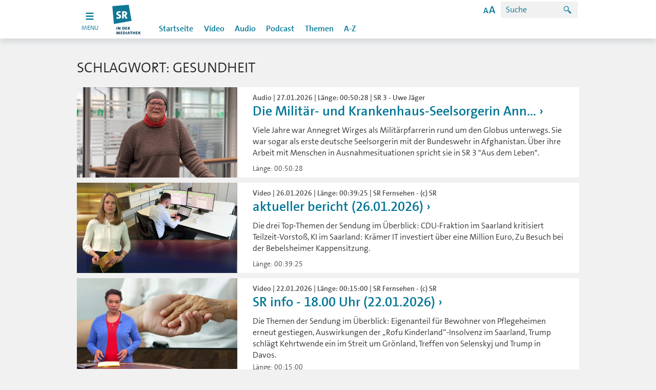

--- FILE ---
content_type: text/html; charset=UTF-8
request_url: https://www.sr-mediathek.de/index.php?seite=11&tag=Gesundheit
body_size: 7842
content:
	<!doctype html>
<html xmlns="http://www.w3.org/1999/xhtml">
  <head lang="de" prefix="og: http://ogp.me/ns# fb: http://ogp.me/ns/fb#"> 
    <meta charset="UTF-8"> 
    <meta content="IE=edge" http-equiv="x-ua-compatible"> 
    <meta content="width=device-width, initial-scale=1, user-scalable=no" name="viewport"> 
    <meta content="SR Mediathek :: Schlagwort: Gesundheit" lang="de" name="DC.title"> 
    <meta content="Saarländischer Rundfunk" name="DC.creator"> 
    <meta content="25.11.2015" name="DC.date"> 
    <meta content="" lang="de" name="DC.description"> 
    <meta content="de" name="DC.language"> 
    <meta content="Text" name="DC.type"> 
    <meta content="de_DE" name="og:locale"> 
    <meta content="SR Mediathek :: Schlagwort: Gesundheit" name="og:title"> 
    <meta content="article" name="og:type"> 
    <meta content="/index.php" name="og:url"> 
    <link rel="stylesheet" href="/sr/static/css/index.css?20240912" type="text/css">
    <link rel="stylesheet" href="/sr/static/css/vendors~index.css?20240912" type="text/css">
    <link rel="stylesheet" href="css/bugfix.css?1" type="text/css">
    <link rel="stylesheet" href="css/mediathek.css?1" type="text/css">
    <link type="text/css" href="css/styles_pcast.css" rel="stylesheet" /><!-- Additional Stylesheet for Podcasts -->
	<title>SR-Mediathek.de: Schlagwort: Gesundheit</title>
		<meta property="og:site_name" content="SR" />
	<meta property="og:title" content="SR Mediathek :: Schlagwort: Gesundheit"/>
	<link rel="apple-touch-icon-precomposed" href="/img/touch_icon_144_2.png" />
	<link rel="image_src" type="image/jpeg" href="" />
    <script type="text/javascript">
     
    var mediaURLs = ['http://mediastorage01.sr-online.de/<?= (substr(strtolower(),-3) == "mp4" ? "Video/".."L.mp4" : "Audio/".) ?>'];    var mediaTitles = ['Schlagwort: Gesundheit'];
    var mediaThumbs = [''];
    var playerId = 'player';
    </script>

			
        <script>
            (function() {
            		if ("-ms-user-select" in document.documentElement.style && navigator.userAgent.match(/IEMobile\/10\.0/)) {
            			var msViewportStyle = document.createElement("style");
            			msViewportStyle.appendChild(
            					document.createTextNode("@-ms-viewport{width:auto!important}")
            			);
            			document.getElementsByTagName("head")[0].appendChild(msViewportStyle);
            		}
            	})();
        </script>
        <script>
            (function() {
            			try
            			{
            				// check local storage for first visit
            				// if no first visit, than hide channels
            				if (window.localStorage.hasOwnProperty("firstVisit"))
            				{
            					window.document.documentElement.classList.add("no-first-visit");
            				}
            			}catch(e){
            				console.warn("maybe cookies are blocked in your browser settings", e);
            			}
            		})();
        </script>
      <script type="text/javascript" src="/sr/static/js/optout-tracking.js"></script>
</head>
<body class="sr no-js">        <header>
            <nav>
                <div class="navigation navigation--sr">
                    <ul class="skiplinks">
                        <li><a title="[ALT + 1]" accesskey="1" href="#">Hauptnavigation</a>
                        </li>
                        <li><a title="[ALT + 2]" accesskey="2" href="#">Zum Inhalt</a>
                        </li>
                        <li><a title="[ALT + 5]" accesskey="5" href="#">Zur Suche</a>
                        </li>
                        <li><a title="[ALT + 6]" accesskey="6" href="#">Zum Seitenanfang</a>
                        </li>
                    </ul>
                    <div class="toggle-button_wrapper">	<a href="index.php" class="toggle-button open">
	            		<span class="toggle-icon open">
	            			<svg id="burger-icon1" xmlns="http://www.w3.org/2000/svg" x="0px" y="0px"
	            				 width="18px" height="18px" viewbox="0 0 22 22" enable-background="new 0 0 18 18">
	            				<!-- SVG looks blurry on some mobile browsers (android native for example) - With a text tag within the svg renders sharp -->
	            				<text transform="matrix(1 0 0 1 7.1079 13.5215)" opacity="0" font-family="'MyriadPro-Regular'" font-size="12">a</text>
	            				<g>
	            					<rect class="toggle-icon__rect" height="3" width="18" fill="white" x="2" y="2"></rect>
	            					<rect class="toggle-icon__rect" height="3" width="18" y="9" fill="white" x="2"></rect>
	            					<rect class="toggle-icon__rect" height="3" width="18" y="16" fill="white" x="2"></rect>
	            				</g>
	            			</svg>
	            		</span>

	            		<!-- only visible for mobile devices, because css animated svg's are not supported -->
	            		<span class="toggle-icon close">
	            			<svg id="burger-icon2" xmlns="http://www.w3.org/2000/svg" x="0px" y="0px"
	            				 width="18px" height="18px" viewbox="0 0 22 22" enable-background="new 0 0 18 18">
	            				<!-- SVG looks blurry on some mobile browsers (android native for example) - With a text tag within the svg renders sharp -->
	            				<text transform="matrix(1 0 0 1 7.1079 13.5215)" opacity="0" font-family="'MyriadPro-Regular'" font-size="12">a</text>
	            				<g>
	            					<rect class="toggle-icon__rect" transform="translate(5, -1) rotate(45)" height="3" width="18" fill="white" x="2" y="2"></rect>
	            					<rect class="toggle-icon__rect" transform="translate(-10, 5) rotate(-45)" height="3" width="18" y="16" fill="white" x="2"></rect>
	            				</g>
	            			</svg>
	            		</span>
	            		<span class="toggle-text visible-lg">menu</span>
	            	</a>

                    </div>
                    <div class="channels_wrapper">
                        <ul class="channels">
                            <li class="channels_item channels_item--sr" style="display: block;"> <a href="http://www.sr.de" data-channel="sr" title="SR"></a>

                            </li>
                            <li class="channels_item channels_item--sr1"> <a href="http://www.sr.de/sr/sr1/" data-channel="sr1" title="SR1"></a>

                            </li>
                            <li class="channels_item channels_item--sr2"> <a href="http://www.sr.de/sr/sr2/" data-channel="sr2" title="SR2"></a>

                            </li>
                            <li class="channels_item channels_item--sr3"> <a href="http://www.sr.de/sr/sr3/" data-channel="sr3" title="SR3"></a>

                            </li>
                            <li class="channels_item channels_item--srantenne"> <a href="http://www.sr.de/sr/antennesaar/" data-channel="srantenne" title="SR Antenne"></a>

                            </li>
                            <li class="channels_item channels_item--srtv"> <a href="http://www.sr.de/sr/fernsehen/" data-channel="srtv" title="SR Fernsehen"></a>

                            </li>
                            <li class="channels_item channels_item--unserding"> <a href="http://www.unserding.de/" data-channel="unserding" title="Unser Ding"></a>

                            </li>
                        </ul>
                    </div>

                    <div class="menu close">
                        <div class="menu_wrapper">
                            <div id="logo" class="logo"><a href="index.php" title="SR Logo"></a>
                            </div>
                            <div class="search"> <span class="accessibility-info visible-lg">
	                            Zoom: <span class="accessibility-info__zooming">100%</span> -
                                Kontrast: <span class="accessibility-info__contrast">normal</span>
</span>
                                <span class="search__icon icon--search_24 hidden-lg"></span> 
                                <a href="#" class="search__icon  visible-lg" data-toggle="modal" data-target="#accessibilityModal">
                                <span class="icon--help_24"></span></a>

                                <form class="search__form" action="index.php?seite=9" method="post" onSubmit="return checkSuche()">
                                	<input class="search__form__field" name="suche_nach" id="suche_nach" type="search" placeholder="Suche" tabindex="0"/>
                                    <button class="search__form__submit" type="submit" value="" tabindex="0">
                                    	<span class="icon--search_24"></span>
                                    </button>
                                </form>
                            </div>
                    <div class="section_wrapper">
			<ul class="section section--sr">
				<li class="section__item"><a href="index.php?seite=0" title="Startseite">Startseite</a></li>
				<li class="section__item section__item--seperator"></li>
				<li class="section__item"><a href="index.php?seite=2" title="Video">Video</a></li>
				<li class="section__item"><a href="index.php?seite=3" title="Audio">Audio</a></li>
				<li class="section__item"><a href="index.php?seite=4" title="Podcast">Podcast</a></li>
				<li class="section__item section__item--seperator"></li>
				<li class="section__item"><a href="index.php?seite=6" title="Themen">Themen</a></li>
				<li class="section__item"><a href="index.php?seite=5" title="A-Z">A-Z</a>
			</ul>                  	
		    </div>
                </div>
            </div>
        </div>
	</nav>

</header>
	<div class="outer-wrapper">
	
		<div class="outer-wrapper__row">
		<div class="container">
		<!-- ANWAHL �BER SEITENZAHL -->
			<div id="anw_sz_ob">
							</div>
			<h2 class="teaser__grid__header">Schlagwort: Gesundheit</h2>
			<div class="teaser__grid">
			
					<div class="teaser teaser--picturearticle  xxs-169 xs-31">
                   		<div class="row">
                       		<div class="col-xxs-12 col-sm-4">
	                        	<div class="teaser-content-holder teaser-content-holder__image169">
                                    <picture>
                                    <img alt="Annegret Wirges" title="Annegret Wirges" src="mediathek-images/16zu9/1769528754_militaerseelsorgerin_annegret_wirges2_100_binary_1.jpg" >
                                    </picture>
                                </div>
                            </div>
                           	<div class="col-xxs-12 col-sm-8 teaser__text">
                           		<h3 class="teaser__text__header">
									<span class="teaser__text__header__element teaser__text__header__element--subhead">
										Audio | 27.01.2026 | L&auml;nge: 00:50:28 | SR 3 - Uwe Jäger									</span>
									<span class="teaser__text__header__element teaser__text__header__element--headline">
										<a href="index.php?seite=7&id=163827">Die Militär- und Krankenhaus-Seelsorgerin Ann...</a>
									</span>
								</h3>
                                <p class="teaser__text__paragraph">Viele Jahre war Annegret Wirges als Militärpfarrerin rund um den Globus unterwegs. Sie war sogar als erste deutsche Seelsorgerin mit der Bundeswehr in Afghanistan. Über ihre Arbeit mit Menschen in Ausnahmesituationen spricht sie in SR 3 "Aus dem Leben". </p>
                              	<div class="teaser__text__footer">
                                	<div class="teaser__text__footer__wrapper">
                                		<span>
                                			L&auml;nge: 00:50:28                                		</span>
                                		<div class="teaser__text__footer__icon__wrapper">
                                			<span class="teaser__text__footer__icon icon--volume_24"></span>
                                		</div>
                                	</div>
                                </div>
                            </div>
                        </div>
                    </div>			
			
						
					<div class="teaser teaser--picturearticle  xxs-169 xs-31">
                   		<div class="row">
                       		<div class="col-xxs-12 col-sm-4">
	                        	<div class="teaser-content-holder teaser-content-holder__image169">
                                    <picture>
                                    <img alt="Foto: Julia Lehmann im Studio" title="Foto: Julia Lehmann im Studio" src="mediathek-images/16zu9/1769452446_ABRUCLEAN_33374875_33447257_19252010.orig.jpg" >
                                    </picture>
                                </div>
                            </div>
                           	<div class="col-xxs-12 col-sm-8 teaser__text">
                           		<h3 class="teaser__text__header">
									<span class="teaser__text__header__element teaser__text__header__element--subhead">
										Video | 26.01.2026 | L&auml;nge: 00:39:25 | SR Fernsehen - (c) SR									</span>
									<span class="teaser__text__header__element teaser__text__header__element--headline">
										<a href="index.php?seite=7&id=163773">aktueller bericht (26.01.2026)</a>
									</span>
								</h3>
                                <p class="teaser__text__paragraph">Die drei Top-Themen der Sendung im Überblick: CDU-Fraktion im Saarland kritisiert Teilzeit-Vorstoß, KI im Saarland: Krämer IT investiert über eine Million Euro, Zu Besuch bei der Bebelsheimer Kappensitzung.</p>
                              	<div class="teaser__text__footer">
                                	<div class="teaser__text__footer__wrapper">
                                		<span>
                                			L&auml;nge: 00:39:25                                		</span>
                                		<div class="teaser__text__footer__icon__wrapper">
                                			<span class="teaser__text__footer__icon icon--video_24"></span>
                                		</div>
                                	</div>
                                </div>
                            </div>
                        </div>
                    </div>			
			
						
					<div class="teaser teaser--picturearticle  xxs-169 xs-31">
                   		<div class="row">
                       		<div class="col-xxs-12 col-sm-4">
	                        	<div class="teaser-content-holder teaser-content-holder__image169">
                                    <picture>
                                    <img alt="Foto: Sarah Sassou im Studio" title="Foto: Sarah Sassou im Studio" src="mediathek-images/16zu9/1769102274_b8572b8f4f50430c9c7ee41dd402a082.jpg" >
                                    </picture>
                                </div>
                            </div>
                           	<div class="col-xxs-12 col-sm-8 teaser__text">
                           		<h3 class="teaser__text__header">
									<span class="teaser__text__header__element teaser__text__header__element--subhead">
										Video | 22.01.2026 | L&auml;nge: 00:15:00 | SR Fernsehen - (c) SR									</span>
									<span class="teaser__text__header__element teaser__text__header__element--headline">
										<a href="index.php?seite=7&id=163601">SR info - 18.00 Uhr (22.01.2026)</a>
									</span>
								</h3>
                                <p class="teaser__text__paragraph">Die Themen der Sendung im Überblick: Eigenanteil für Bewohner von Pflegeheimen erneut gestiegen, Auswirkungen der „Rofu Kinderland“-Insolvenz im Saarland, Trump schlägt Kehrtwende ein im Streit um Grönland, Treffen von Selenskyj und Trump in Davos.</p>
                              	<div class="teaser__text__footer">
                                	<div class="teaser__text__footer__wrapper">
                                		<span>
                                			L&auml;nge: 00:15:00                                		</span>
                                		<div class="teaser__text__footer__icon__wrapper">
                                			<span class="teaser__text__footer__icon icon--video_24"></span>
                                		</div>
                                	</div>
                                </div>
                            </div>
                        </div>
                    </div>			
			
						
					<div class="teaser teaser--picturearticle  xxs-169 xs-31">
                   		<div class="row">
                       		<div class="col-xxs-12 col-sm-4">
	                        	<div class="teaser-content-holder teaser-content-holder__image169">
                                    <picture>
                                    <img alt="Foto: Sarah Sassou im Studio" title="Foto: Sarah Sassou im Studio" src="mediathek-images/16zu9/1769094772_69cedc78a7e348ce898f114f9769547d.jpg" >
                                    </picture>
                                </div>
                            </div>
                           	<div class="col-xxs-12 col-sm-8 teaser__text">
                           		<h3 class="teaser__text__header">
									<span class="teaser__text__header__element teaser__text__header__element--subhead">
										Video | 22.01.2026 | L&auml;nge: 00:05:00 | SR Fernsehen - (c) SR									</span>
									<span class="teaser__text__header__element teaser__text__header__element--headline">
										<a href="index.php?seite=7&id=163599">SR info - 16.00 Uhr (22.01.2026)</a>
									</span>
								</h3>
                                <p class="teaser__text__paragraph">Die Themen der Sendung im Überblick: Eigenanteil für Bewohner von Pflegeheimen erneut gestiegen, Angeklagter im Mordprozess um Martin H. bestreitet Tat, Ausweitung saarländischer und französischer Schulkooperationen. </p>
                              	<div class="teaser__text__footer">
                                	<div class="teaser__text__footer__wrapper">
                                		<span>
                                			L&auml;nge: 00:05:00                                		</span>
                                		<div class="teaser__text__footer__icon__wrapper">
                                			<span class="teaser__text__footer__icon icon--video_24"></span>
                                		</div>
                                	</div>
                                </div>
                            </div>
                        </div>
                    </div>			
			
						
					<div class="teaser teaser--picturearticle  xxs-169 xs-31">
                   		<div class="row">
                       		<div class="col-xxs-12 col-sm-4">
	                        	<div class="teaser-content-holder teaser-content-holder__image169">
                                    <picture>
                                    <img alt="Foto: Joachim Weyand im Studio" title="Foto: Joachim Weyand im Studio" src="mediathek-images/16zu9/1769022569_14009b091f5d4851bc922f72733f114d.jpg" >
                                    </picture>
                                </div>
                            </div>
                           	<div class="col-xxs-12 col-sm-8 teaser__text">
                           		<h3 class="teaser__text__header">
									<span class="teaser__text__header__element teaser__text__header__element--subhead">
										Video | 21.01.2026 | L&auml;nge: 00:39:24 | SR Fernsehen - (c) SR									</span>
									<span class="teaser__text__header__element teaser__text__header__element--headline">
										<a href="index.php?seite=7&id=163555">aktueller bericht (21.01.2026)</a>
									</span>
								</h3>
                                <p class="teaser__text__paragraph">Die drei Top-Themen der Sendung: Saar-AfD will Landkreise zusammenlegen, Bürgerinitiative kritisiert Pläne für den Umzug der Kohlhof-Klinik, Wird der saarländische Schwenker immaterielles Kulturerbe?</p>
                              	<div class="teaser__text__footer">
                                	<div class="teaser__text__footer__wrapper">
                                		<span>
                                			L&auml;nge: 00:39:24                                		</span>
                                		<div class="teaser__text__footer__icon__wrapper">
                                			<span class="teaser__text__footer__icon icon--video_24"></span>
                                		</div>
                                	</div>
                                </div>
                            </div>
                        </div>
                    </div>			
			
						
					<div class="teaser teaser--picturearticle  xxs-169 xs-31">
                   		<div class="row">
                       		<div class="col-xxs-12 col-sm-4">
	                        	<div class="teaser-content-holder teaser-content-holder__image169">
                                    <picture>
                                    <img alt="Eröffnung des 47. Filmfestival Max Ophüls Preis in Saarbrücken" title="Eröffnung des 47. Filmfestival Max Ophüls Preis in Saarbrücken" src="mediathek-images/16zu9/1768907343_ffmop47_eroffnung_dietze_102_binary_1.jpg" >
                                    </picture>
                                </div>
                            </div>
                           	<div class="col-xxs-12 col-sm-8 teaser__text">
                           		<h3 class="teaser__text__header">
									<span class="teaser__text__header__element teaser__text__header__element--subhead">
										Audio | 20.01.2026 | L&auml;nge: 00:04:25 | SR kultur - Jochen Erdmenger (c) SR									</span>
									<span class="teaser__text__header__element teaser__text__header__element--headline">
										<a href="index.php?seite=7&id=163466">Max Ophüls Preis 2026: Themen, Tendenzen und ...</a>
									</span>
								</h3>
                                <p class="teaser__text__paragraph">Das Filmfestival Max Ophüls Preis ist wieder angelaufen. Es geht viel um mentale Gesundheit, aber auch um Nostalgie und Retro-Looks. Fürs Programm hat unser Festivalreporter Jochen Erdmenger schonmal vorab ein paar Tipps gegeben.</p>
                              	<div class="teaser__text__footer">
                                	<div class="teaser__text__footer__wrapper">
                                		<span>
                                			L&auml;nge: 00:04:25                                		</span>
                                		<div class="teaser__text__footer__icon__wrapper">
                                			<span class="teaser__text__footer__icon icon--volume_24"></span>
                                		</div>
                                	</div>
                                </div>
                            </div>
                        </div>
                    </div>			
			
						
					<div class="teaser teaser--picturearticle  xxs-169 xs-31">
                   		<div class="row">
                       		<div class="col-xxs-12 col-sm-4">
	                        	<div class="teaser-content-holder teaser-content-holder__image169">
                                    <picture>
                                    <img alt="Foto: Florian Possinger im Studio" title="Foto: Florian Possinger im Studio" src="mediathek-images/16zu9/1768597884_si2145RegieUNTEN01_33283285_33354703_21482421.orig.jpg" >
                                    </picture>
                                </div>
                            </div>
                           	<div class="col-xxs-12 col-sm-8 teaser__text">
                           		<h3 class="teaser__text__header">
									<span class="teaser__text__header__element teaser__text__header__element--subhead">
										Video | 16.01.2026 | L&auml;nge: 00:15:04 | SR Fernsehen - (c) SR									</span>
									<span class="teaser__text__header__element teaser__text__header__element--headline">
										<a href="index.php?seite=7&id=163355">SR info - 21.45 Uhr (16.01.2026)</a>
									</span>
								</h3>
                                <p class="teaser__text__paragraph">Die Themen der Sendung im Überblick: Probleme ambulanter Pflegedienste im ländlichen Raum, SPD-Vorstoß für günstigere Lebensmittelpreise, Evangelische Kirche im Rheinland erwägt aus Spargründen Aufgabe ihrer Studentenwohnheime.</p>
                              	<div class="teaser__text__footer">
                                	<div class="teaser__text__footer__wrapper">
                                		<span>
                                			L&auml;nge: 00:15:04                                		</span>
                                		<div class="teaser__text__footer__icon__wrapper">
                                			<span class="teaser__text__footer__icon icon--video_24"></span>
                                		</div>
                                	</div>
                                </div>
                            </div>
                        </div>
                    </div>			
			
						
					<div class="teaser teaser--picturearticle  xxs-169 xs-31">
                   		<div class="row">
                       		<div class="col-xxs-12 col-sm-4">
	                        	<div class="teaser-content-holder teaser-content-holder__image169">
                                    <picture>
                                    <img alt="Foto: Werner Franzkowiak besteigt seinen Turm" title="Foto: Werner Franzkowiak besteigt seinen Turm" src="mediathek-images/16zu9/1768302900_backdropstage169_WvTurm.jpg" >
                                    </picture>
                                </div>
                            </div>
                           	<div class="col-xxs-12 col-sm-8 teaser__text">
                           		<h3 class="teaser__text__header">
									<span class="teaser__text__header__element teaser__text__header__element--subhead">
										Video | 16.01.2026 | L&auml;nge: 00:29:36 | SR Fernsehen - (c) SR									</span>
									<span class="teaser__text__header__element teaser__text__header__element--headline">
										<a href="index.php?seite=7&id=163126">Werner vom Turm – Mit 97 voll auf der Höhe</a>
									</span>
								</h3>
                                <p class="teaser__text__paragraph">Mit 97 Jahren will Werner immer noch hoch hinaus. Seit 40 Jahren steigt das Sankt Ingberter Urgestein auf den 44 Meter hohen Turm der ehemaligen Maschinenfabrik Peter, um dort den Weihnachtsstern anzubringen.</p>
                              	<div class="teaser__text__footer">
                                	<div class="teaser__text__footer__wrapper">
                                		<span>
                                			L&auml;nge: 00:29:36                                		</span>
                                		<div class="teaser__text__footer__icon__wrapper">
                                			<span class="teaser__text__footer__icon icon--video_24"></span>
                                		</div>
                                	</div>
                                </div>
                            </div>
                        </div>
                    </div>			
			
						
					<div class="teaser teaser--picturearticle  xxs-169 xs-31">
                   		<div class="row">
                       		<div class="col-xxs-12 col-sm-4">
	                        	<div class="teaser-content-holder teaser-content-holder__image169">
                                    <picture>
                                    <img alt="Foto: Florian Possinger im Studio" title="Foto: Florian Possinger im Studio" src="mediathek-images/16zu9/1768586346_si1820260116_33352541_33352773_10005510.orig.jpg" >
                                    </picture>
                                </div>
                            </div>
                           	<div class="col-xxs-12 col-sm-8 teaser__text">
                           		<h3 class="teaser__text__header">
									<span class="teaser__text__header__element teaser__text__header__element--subhead">
										Video | 16.01.2026 | L&auml;nge: 00:15:00 | SR Fernsehen - (c) SR									</span>
									<span class="teaser__text__header__element teaser__text__header__element--headline">
										<a href="index.php?seite=7&id=163337">SR info - 18.00 Uhr (16.01.2026)</a>
									</span>
								</h3>
                                <p class="teaser__text__paragraph">Die Themen der Sendung im Überblick: Probleme ambulanter Pflegedienste im ländlichen Raum, Erster Prozesstag um Anschlag mit Auto auf ver.di-Demo in München, Auftakt „Grüne Woche“ in Berlin.</p>
                              	<div class="teaser__text__footer">
                                	<div class="teaser__text__footer__wrapper">
                                		<span>
                                			L&auml;nge: 00:15:00                                		</span>
                                		<div class="teaser__text__footer__icon__wrapper">
                                			<span class="teaser__text__footer__icon icon--video_24"></span>
                                		</div>
                                	</div>
                                </div>
                            </div>
                        </div>
                    </div>			
			
						
					<div class="teaser teaser--picturearticle  xxs-169 xs-31">
                   		<div class="row">
                       		<div class="col-xxs-12 col-sm-4">
	                        	<div class="teaser-content-holder teaser-content-holder__image169">
                                    <picture>
                                    <img alt="Foto: Florian Possinger im Studio" title="Foto: Florian Possinger im Studio" src="mediathek-images/16zu9/1768579478_si17SA17RU_33280377_33351211_17003002.orig.jpg" >
                                    </picture>
                                </div>
                            </div>
                           	<div class="col-xxs-12 col-sm-8 teaser__text">
                           		<h3 class="teaser__text__header">
									<span class="teaser__text__header__element teaser__text__header__element--subhead">
										Video | 16.01.2026 | L&auml;nge: 00:05:00 | SR Fernsehen - (c) SR									</span>
									<span class="teaser__text__header__element teaser__text__header__element--headline">
										<a href="index.php?seite=7&id=163336">SR info - 17.00 Uhr (16.01.2026)</a>
									</span>
								</h3>
                                <p class="teaser__text__paragraph">Die Themen der Sendung im Überblick: Probleme ambulanter Pflegedienste im ländlichen Raum, Saarländischer Flüchtlingsrat kritisiert Abschiebepraxis des Landes, Umfrage „Gute Arbeit“ der Arbeitskammer, Ausblick auf Filmfestival „Max Ophüls Preis“.</p>
                              	<div class="teaser__text__footer">
                                	<div class="teaser__text__footer__wrapper">
                                		<span>
                                			L&auml;nge: 00:05:00                                		</span>
                                		<div class="teaser__text__footer__icon__wrapper">
                                			<span class="teaser__text__footer__icon icon--video_24"></span>
                                		</div>
                                	</div>
                                </div>
                            </div>
                        </div>
                    </div>			
			
					<!-- ANWAHL �BER SEITENZAHL -->
			<div id="anw_sz_ob">
				<div class="container">
	<div class="pagination">


				<div class="pagination__item">
				<a class="btn btn--pagination active" title="Sie befinden sich auf Seite 1 von 31">1</a>
			</div>
		
				<div class="pagination__item">
					<a class="btn btn--pagination" href="index.php?seite=11&tag=Gesundheit&s=2" title="Zu Seite 2 wechseln">2</a>
				</div>
		
				<div class="pagination__item">
					<a class="btn btn--pagination" href="index.php?seite=11&tag=Gesundheit&s=3" title="Zu Seite 3 wechseln">3</a>
				</div>
		
				<div class="pagination__item">
					<a class="btn btn--pagination" href="index.php?seite=11&tag=Gesundheit&s=4" title="Zu Seite 4 wechseln">4</a>
				</div>
				<!-- <div class="pagination__item">
				<a class="btn btn--pagination arrow" href="">></a>
			</div> -->
				<div class="pagination__item">
				<a class="btn btn--pagination" href="index.php?seite=11&tag=Gesundheit&s=2" title="Eine Seite weiter">></a>
			</div>
				<div class="pagination__item">
				<a class="btn btn--pagination" style="margin-right: 20px;" href="index.php?seite=11&tag=Gesundheit&s=31" title="Zu letzten Seite wechseln">31</a>
			</div>
					<div class="pagination__item">
					<a>
					310 Eintr&auml;ge auf 31 Seiten					</a> 
				</div>

	
	</div>
</div>
			</div>
		</div>
	</div>
</div>
					
					
					<!-- FUSS: Fusszeile mit Copyright -->
					    <footer>
	<div class="footer"> 
          <div class="footer__container container"> 
            <a class="back-to-top-btn" href="#logo"><span class="arrow-up icon--up_24"></span>Nach Oben</a> 
            <div class="row footer__row"> 
              <div class="col-lg-3 col-xs-6 col-xxs-12 footer__menu__wrapper"> 
                <h4 class="footer__menu__caption">Themen</h4> 
                <ul class="footer__menu"> 
                  <li class="footer__menu__item"><a href="http://www.sr.de/sr/home/nachrichten/" title="Nachrichten">Nachrichten</a></li> 
                  <li class="footer__menu__item"><a href="http://www.sr.de/sr/home/sport/" title="Sport">Sport</a></li> 
                  <li class="footer__menu__item"><a href="http://www.sr.de/sr/home/kultur/" title="Kultur">Kultur</a></li> 
                  <li class="footer__menu__item"><a href="http://www.sr.de/sr/home/unterhaltung/" title="Unterhaltung">Unterhaltung</a></li> 
                  <li class="footer__menu__item"><a href="http://www.sr.de/sr/home/ratgeber/" title="Ratgeber">Ratgeber</a></li> 
                </ul> 
              </div> 
              <div class="col-lg-3 col-xs-6 col-xxs-12 footer__menu__wrapper"> 
                <h4 class="footer__menu__caption">Radio</h4> 
                <ul class="footer__menu"> 
                  <li class="footer__menu__item"><a href="http://www.sr.de/sr/sr1/" title="SR 1">SR 1</a></li> 
                  <li class="footer__menu__item"><a href="http://www.sr.de/sr/sr2/" title="SR kultur">SR kultur</a></li>
                  <li class="footer__menu__item"><a href="http://www.sr.de/sr/sr3/" title="SR 3">SR 3</a></li> 
                  <li class="footer__menu__item"><a href="http://www.unserding.de" title="SR UNSERDING">SR UNSERDING</a></li>
                  <li class="footer__menu__item"><a href="http://www.sr.de/sr/antennesaar/" title="Antenne Saar">Antenne Saar</a></li> 
                </ul> 
              </div> 
              <div class="clearfix hidden-lg"></div> 
              <div class="col-lg-3 col-xs-6 col-xxs-12 footer__menu__wrapper"> 
                <h4 class="footer__menu__caption">Mediathek</h4> 
                <ul class="footer__menu"> 
                  <li class="footer__menu__item"><a href="http://www.sr-mediathek.de" title="Startseite">Startseite</a></li> 
                  <li class="footer__menu__item"><a href="http://www.sr-mediathek.de/index.php?seite=2" title="Video">Video</a></li> 
                  <li class="footer__menu__item"><a href="http://www.sr-mediathek.de/index.php?seite=3" title="Audio">Audio</a></li> 
                  <li class="footer__menu__item"><a href="http://www.sr-mediathek.de/index.php?seite=4" title="Podcast">Podcast</a></li> 
                </ul> 
              </div> 
              <div class="col-lg-3 col-xs-6 col-xxs-12 footer__menu__wrapper"> 
                <h4 class="footer__menu__caption">Fernsehen</h4> 
                <ul class="footer__menu"> 
                  <li class="footer__menu__item"><a href="http://www.sr.de/sr/fernsehen/" title="SR Fernsehen">SR Fernsehen</a></li> 
                  <li class="footer__menu__item"><a href="http://www.sr.de/sr/fernsehen/" title="Programmvorschau">Programmvorschau</a></li> 
                  <li class="footer__menu__item"><a href="http://www.sr.de/sr/fernsehen/" title="Sendungen A-Z">Sendungen A-Z</a></li> 
                  <li class="footer__menu__item"><a href="http://livestream.sr-online.de/index_live.html" title="Livestream">Livestream</a></li> 
                </ul> 
              </div> 
            </div> 
            <div class="row footer__row"> 
              <div class="col-lg-3 col-xs-6 col-xxs-12 footer__menu__wrapper"> 
                <h4 class="footer__menu__caption">Service</h4> 
                <ul class="footer__menu"> 
                  <li class="footer__menu__item"><a href="http://www.sr.de/sr/home/der_sr/service/artikel8708.html" title="Kontakt">Kontakt</a></li> 
                  <li class="footer__menu__item"><a href="http://www.sr.de/sr/home/der_sr/service/newsletter/" title="Newsletter">Newsletter</a></li> 
                  <li class="footer__menu__item"><a href="http://www.sr.de/sr/home/der_sr/sr_de_hilfe100.html" title="Hilfe">Hilfe</a></li> 
                  <li class="footer__menu__item"><a href="http://www.saartext.de" title="SAARTEXT">SAARTEXT</a></li> 
                </ul> 
              </div> 
              <div class="col-lg-3 col-xs-6 col-xxs-12 footer__menu__wrapper"> 
                <h4 class="footer__menu__caption">Der SR</h4> 
                <ul class="footer__menu"> 
                  <li class="footer__menu__item"><a href="http://www.sr.de/sr/home/der_sr/wir_uber_uns/" title="Wir über uns">Wir über uns</a></li> 
                  <li class="footer__menu__item"><a href="http://www.sr.de/sr/home/der_sr/kommunikation/" title="Kommunikation">Kommunikation</a></li> 
                  <li class="footer__menu__item"><a href="http://www.sr.de/sr/home/der_sr/job_karriere/stellenangebote/index.html" title="Stellenangebote">Stellenangebote</a></li> 
                  <li class="footer__menu__item"><a href="http://www.sr.de/sr/home/der_sr/unternehmen/impressum/" title="Impressum">Impressum</a></li> 
                  <li class="footer__menu__item"><a href="index.php?seite=13" title="Datenschutz">Datenschutz</a></li>
                  <li class="footer__menu__item"><a href="http://www.drp-orchester.de" title="Deutsche Radio Philharmonie Saarbrücken Kaiserslautern">Deutsche Radio Philharmonie Saarbrücken Kaiserslautern</a></li> 
                </ul> 
              </div> 
              <div class="clearfix hidden-lg"></div> 
              <div class="col-lg-3 col-xs-6 col-xxs-12 footer__menu__wrapper"> 
                <h4 class="footer__menu__caption">SR Apps</h4> 
                <ul class="footer__menu"> 
                  <li class="footer__menu__item"><a href="http://www.sr.de/sr/home/der_sr/service/sr-online_mobil/sr_apps_sammelseite100.html" title="iOS">iOS</a></li> 
                  <li class="footer__menu__item"><a href="http://www.sr.de/sr/home/der_sr/service/sr-online_mobil/sr_apps_sammelseite100.html" title="Android">Android</a></li> 
                </ul> 
              </div> 
              <div class="col-lg-3 col-xs-6 col-xxs-12 footer__menu__wrapper"> 
                <h4 class="footer__menu__caption">Social Media</h4> 
                <ul class="footer__menu"> 
                  <li class="footer__menu__item"><a href="http://www.sr.de/sr/home/der_sr/service/social_media-angebote_des_sr/social_media_facebook_twitter100.html" title="Facebook">Facebook</a></li> 
                  <li class="footer__menu__item"><a href="http://www.sr.de/sr/home/der_sr/service/social_media-angebote_des_sr/social_media_facebook_twitter100.html" title="Twitter">Twitter</a></li> 
                  <li class="footer__menu__item"><a href="http://www.sr.de/sr/home/der_sr/service/social_media-angebote_des_sr/social_media_facebook_twitter100.html" title="YouTube">YouTube</a></li> 
                </ul> 
              </div> 
            </div> 
            <div>
               Der 
              <span class="icon--sr"></span> ist Mitglied der 
              <span class="icon--ard_logo"></span> 
            </div> 
          </div> 
        </div> 
      </footer> 
</div>    <div aria-hidden="true" aria-labelledby="accessibilityModal" class="modal fade accessibility" id="accessibilityModal" role="dialog" tabindex="-1">
      <div class="modal-dialog">
        <div class="modal-content">
          <div class="modal-header">
            <h3 class="modal-title text--module-header">Anzeige &amp; Lesbarkeit</h3>
          </div>
          <div class="modal-body">
            <div class="accessibility__zooming">
              <h4>Textgröße: <span data-accessibility-value="zooming">100 %</span></h4>
              <button class="btn" data-accessibility="zooming" data-accessibility-value="reset" type="button">100 %</button>
              <button class="btn zooming__decrease" data-accessibility="zooming" data-accessibility-value="decrease" type="button">A - </button>
              <button class="btn zooming__increase" data-accessibility="zooming" data-accessibility-value="increase" type="button">A + </button>
            </div>
            <div class="accessibility__contrast">
              <h4>Kontrast: <span data-accessibility-value="contrast">Normal</span></h4>
              <div class="btn__group">
                <div class="btn__group__wrapper">
                  <button class="btn btn--active contrast__normal" data-accessibility="contrast" data-accessibility-value="normal" type="button">Normal</button>
                  <button class="btn contrast__max" data-accessibility="contrast" data-accessibility-value="maximal" type="button">Maximal</button>
                </div>
              </div>
            </div>
          </div>
          <div class="modal-footer">
            <button class="btn" data-dismiss="modal" type="button">Schließen</button>
          </div>
        </div>
      </div>
    </div>
    <div aria-hidden="true" aria-labelledby="facebookModal" class="modal fade" id="facebookModal" role="dialog" tabindex="-1">
      <div class="modal-dialog">
        <div class="modal-content">
          <div class="modal-header">
            <h3 class="modal-title text--module-header">Wollen Sie SR.de wirklich verlassen?</h3>
          </div>
          <div class="modal-body">
            <p>Viele Soziale Netzwerke wie Facebook oder Youtube erfüllen nicht die hohen Datenschutz-Standards des SR. Deshalb solltet Ihr bei diesen Anbietern besonders auf Eure persönlichen Daten achten. </p>
            <p>Unser Tipp: Nur das posten und angeben, was Ihr theoretisch jedem Internetnutzer zeigen würdet. Außerdem solltet Ihr die voreingestellten Datenschutzeinstellungen der jeweiligen Anbieter überprüfen.</p>
          </div>
          <div class="modal-footer">
            <button class="btn" data-dismiss="modal" type="button">Abbrechen</button>
            <button class="btn" type="button">Artikel teilen</button>
          </div>
        </div>
      </div>
    </div>
    <div aria-hidden="true" aria-labelledby="share-modal" class="modal fade" id="share-modal" role="dialog" tabindex="-1">
      <div class="modal-dialog">
        <div class="modal-content">
          <div class="modal-header">
            <h3 class="modal-title text--module-header">Wollen Sie SR.de wirklich verlassen?</h3>
          </div>
          <div class="modal-body">
            <p>Viele Soziale Netzwerke wie Facebook oder Youtube erfüllen nicht die hohen Datenschutz-Standards des SR. Deshalb solltet Ihr bei diesen Anbietern besonders auf Eure persönlichen Daten achten. </p>
            <p>

Unser Tipp: Nur das posten und angeben, was Ihr theoretisch jedem Internetnutzer zeigen würdet. Außerdem solltet Ihr die voreingestellten Datenschutzeinstellungen der jeweiligen Anbieter überprüfen.</p>
          </div>
          <div class="modal-footer">
            <form action="https://www.facebook.com/sharer/sharer.php" method="get" target="_blank">
              <input name="u" type="hidden" value="http://www.sr.de">
              <button class="btn" data-dismiss="modal" type="button">Abbrechen </button>
              <a class="btn link" href="#" target="_blank">Weiter</a>
            </form>
          </div>
        </div>
      </div>
    </div>
    <div aria-hidden="true" aria-labelledby="lightbox" class="modal fade lightbox lightbox-pg" id="lightbox" role="dialog" tabindex="-1">
      <div class="modal-dialog">
        <button aria-label="Close" class="close" data-dismiss="modal" type="button"><span aria-hidden="true"></span></button>
        <div class="wrapper"></div>
      </div>
    </div>



<script type="text/javascript" src="js/smarttag.mediathek.js?nocache=20240208-akl"></script>
<script type="text/javascript">
    // Optional override of all ATI options
    var ati_options = { };
</script>
<script>
    var gfkConnectorConf = { optin: false };
</script>
<script src="https://de-config-preproduction.sensic.net/sui-connector.js"></script>
<script>
    var gfkConnectorConf = { optin: false };
    if (window.gfkConnector) {
        window.gfkConnector.init((gfkLinkID) => {
            window.gfkLinkID = gfkLinkID;
        });
    }
</script>

    <script>
    // This sets the public path to an absolute path. Make sure this bit runs before the scripts
    // below are executed.
    window.webpackPublicPath = "/sr/static/";
</script>
    <script>
        optoutTrackingAppendArdplayerConfig();
    </script>
    <script src="/sr/static/runtime.8c41dfe2f898a041b1e2.bundle.js"></script>
    <script src="/sr/static/vendors~index.37e85e5c7130f5fca8ef.bundle.js"></script>
    <script src="/sr/static/index.57be8ceede41999b7577.bundle.js"></script>
        <script type="text/javascript">
        if (!optoutTrackingGet(document.cookie)) {
            var tag = new ATInternet.Tracker.Tag({secure: true});
            tag.page.set({
                name:"Schlagwort//Gesundheit",
                chapter1:"Schlagwort",
                chapter2: "Seite",
                                level2: "100"
            });
            tag.dispatch();
        }
    </script>
    
				
			<!-- </div> -->
				</body>
</html>
